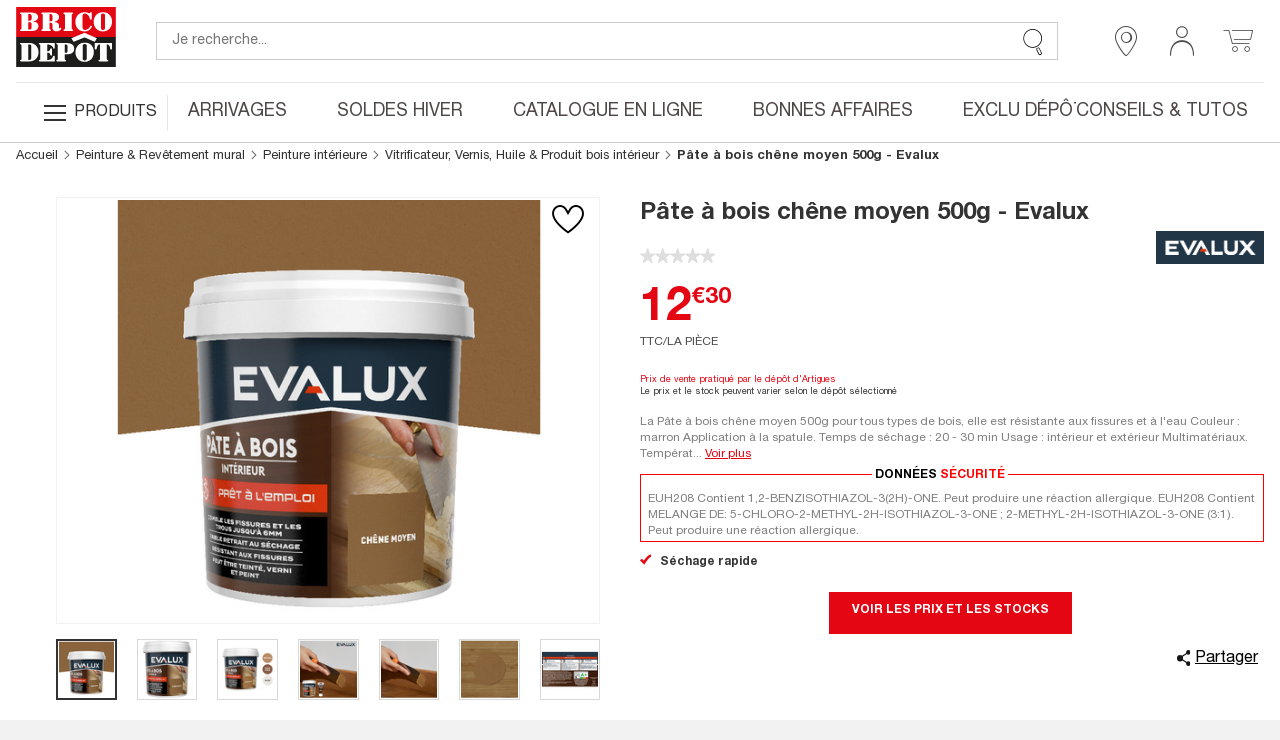

--- FILE ---
content_type: text/html; charset=utf-8
request_url: https://www.google.com/recaptcha/api2/anchor?ar=1&k=6LcrAgIlAAAAAIRm-SRdqQ2O0RJbgFAV6dyhoU07&co=aHR0cHM6Ly93d3cuYnJpY29kZXBvdC5mcjo0NDM.&hl=fr&v=PoyoqOPhxBO7pBk68S4YbpHZ&size=invisible&anchor-ms=20000&execute-ms=30000&cb=uwvsvw9c4avb
body_size: 48817
content:
<!DOCTYPE HTML><html dir="ltr" lang="fr"><head><meta http-equiv="Content-Type" content="text/html; charset=UTF-8">
<meta http-equiv="X-UA-Compatible" content="IE=edge">
<title>reCAPTCHA</title>
<style type="text/css">
/* cyrillic-ext */
@font-face {
  font-family: 'Roboto';
  font-style: normal;
  font-weight: 400;
  font-stretch: 100%;
  src: url(//fonts.gstatic.com/s/roboto/v48/KFO7CnqEu92Fr1ME7kSn66aGLdTylUAMa3GUBHMdazTgWw.woff2) format('woff2');
  unicode-range: U+0460-052F, U+1C80-1C8A, U+20B4, U+2DE0-2DFF, U+A640-A69F, U+FE2E-FE2F;
}
/* cyrillic */
@font-face {
  font-family: 'Roboto';
  font-style: normal;
  font-weight: 400;
  font-stretch: 100%;
  src: url(//fonts.gstatic.com/s/roboto/v48/KFO7CnqEu92Fr1ME7kSn66aGLdTylUAMa3iUBHMdazTgWw.woff2) format('woff2');
  unicode-range: U+0301, U+0400-045F, U+0490-0491, U+04B0-04B1, U+2116;
}
/* greek-ext */
@font-face {
  font-family: 'Roboto';
  font-style: normal;
  font-weight: 400;
  font-stretch: 100%;
  src: url(//fonts.gstatic.com/s/roboto/v48/KFO7CnqEu92Fr1ME7kSn66aGLdTylUAMa3CUBHMdazTgWw.woff2) format('woff2');
  unicode-range: U+1F00-1FFF;
}
/* greek */
@font-face {
  font-family: 'Roboto';
  font-style: normal;
  font-weight: 400;
  font-stretch: 100%;
  src: url(//fonts.gstatic.com/s/roboto/v48/KFO7CnqEu92Fr1ME7kSn66aGLdTylUAMa3-UBHMdazTgWw.woff2) format('woff2');
  unicode-range: U+0370-0377, U+037A-037F, U+0384-038A, U+038C, U+038E-03A1, U+03A3-03FF;
}
/* math */
@font-face {
  font-family: 'Roboto';
  font-style: normal;
  font-weight: 400;
  font-stretch: 100%;
  src: url(//fonts.gstatic.com/s/roboto/v48/KFO7CnqEu92Fr1ME7kSn66aGLdTylUAMawCUBHMdazTgWw.woff2) format('woff2');
  unicode-range: U+0302-0303, U+0305, U+0307-0308, U+0310, U+0312, U+0315, U+031A, U+0326-0327, U+032C, U+032F-0330, U+0332-0333, U+0338, U+033A, U+0346, U+034D, U+0391-03A1, U+03A3-03A9, U+03B1-03C9, U+03D1, U+03D5-03D6, U+03F0-03F1, U+03F4-03F5, U+2016-2017, U+2034-2038, U+203C, U+2040, U+2043, U+2047, U+2050, U+2057, U+205F, U+2070-2071, U+2074-208E, U+2090-209C, U+20D0-20DC, U+20E1, U+20E5-20EF, U+2100-2112, U+2114-2115, U+2117-2121, U+2123-214F, U+2190, U+2192, U+2194-21AE, U+21B0-21E5, U+21F1-21F2, U+21F4-2211, U+2213-2214, U+2216-22FF, U+2308-230B, U+2310, U+2319, U+231C-2321, U+2336-237A, U+237C, U+2395, U+239B-23B7, U+23D0, U+23DC-23E1, U+2474-2475, U+25AF, U+25B3, U+25B7, U+25BD, U+25C1, U+25CA, U+25CC, U+25FB, U+266D-266F, U+27C0-27FF, U+2900-2AFF, U+2B0E-2B11, U+2B30-2B4C, U+2BFE, U+3030, U+FF5B, U+FF5D, U+1D400-1D7FF, U+1EE00-1EEFF;
}
/* symbols */
@font-face {
  font-family: 'Roboto';
  font-style: normal;
  font-weight: 400;
  font-stretch: 100%;
  src: url(//fonts.gstatic.com/s/roboto/v48/KFO7CnqEu92Fr1ME7kSn66aGLdTylUAMaxKUBHMdazTgWw.woff2) format('woff2');
  unicode-range: U+0001-000C, U+000E-001F, U+007F-009F, U+20DD-20E0, U+20E2-20E4, U+2150-218F, U+2190, U+2192, U+2194-2199, U+21AF, U+21E6-21F0, U+21F3, U+2218-2219, U+2299, U+22C4-22C6, U+2300-243F, U+2440-244A, U+2460-24FF, U+25A0-27BF, U+2800-28FF, U+2921-2922, U+2981, U+29BF, U+29EB, U+2B00-2BFF, U+4DC0-4DFF, U+FFF9-FFFB, U+10140-1018E, U+10190-1019C, U+101A0, U+101D0-101FD, U+102E0-102FB, U+10E60-10E7E, U+1D2C0-1D2D3, U+1D2E0-1D37F, U+1F000-1F0FF, U+1F100-1F1AD, U+1F1E6-1F1FF, U+1F30D-1F30F, U+1F315, U+1F31C, U+1F31E, U+1F320-1F32C, U+1F336, U+1F378, U+1F37D, U+1F382, U+1F393-1F39F, U+1F3A7-1F3A8, U+1F3AC-1F3AF, U+1F3C2, U+1F3C4-1F3C6, U+1F3CA-1F3CE, U+1F3D4-1F3E0, U+1F3ED, U+1F3F1-1F3F3, U+1F3F5-1F3F7, U+1F408, U+1F415, U+1F41F, U+1F426, U+1F43F, U+1F441-1F442, U+1F444, U+1F446-1F449, U+1F44C-1F44E, U+1F453, U+1F46A, U+1F47D, U+1F4A3, U+1F4B0, U+1F4B3, U+1F4B9, U+1F4BB, U+1F4BF, U+1F4C8-1F4CB, U+1F4D6, U+1F4DA, U+1F4DF, U+1F4E3-1F4E6, U+1F4EA-1F4ED, U+1F4F7, U+1F4F9-1F4FB, U+1F4FD-1F4FE, U+1F503, U+1F507-1F50B, U+1F50D, U+1F512-1F513, U+1F53E-1F54A, U+1F54F-1F5FA, U+1F610, U+1F650-1F67F, U+1F687, U+1F68D, U+1F691, U+1F694, U+1F698, U+1F6AD, U+1F6B2, U+1F6B9-1F6BA, U+1F6BC, U+1F6C6-1F6CF, U+1F6D3-1F6D7, U+1F6E0-1F6EA, U+1F6F0-1F6F3, U+1F6F7-1F6FC, U+1F700-1F7FF, U+1F800-1F80B, U+1F810-1F847, U+1F850-1F859, U+1F860-1F887, U+1F890-1F8AD, U+1F8B0-1F8BB, U+1F8C0-1F8C1, U+1F900-1F90B, U+1F93B, U+1F946, U+1F984, U+1F996, U+1F9E9, U+1FA00-1FA6F, U+1FA70-1FA7C, U+1FA80-1FA89, U+1FA8F-1FAC6, U+1FACE-1FADC, U+1FADF-1FAE9, U+1FAF0-1FAF8, U+1FB00-1FBFF;
}
/* vietnamese */
@font-face {
  font-family: 'Roboto';
  font-style: normal;
  font-weight: 400;
  font-stretch: 100%;
  src: url(//fonts.gstatic.com/s/roboto/v48/KFO7CnqEu92Fr1ME7kSn66aGLdTylUAMa3OUBHMdazTgWw.woff2) format('woff2');
  unicode-range: U+0102-0103, U+0110-0111, U+0128-0129, U+0168-0169, U+01A0-01A1, U+01AF-01B0, U+0300-0301, U+0303-0304, U+0308-0309, U+0323, U+0329, U+1EA0-1EF9, U+20AB;
}
/* latin-ext */
@font-face {
  font-family: 'Roboto';
  font-style: normal;
  font-weight: 400;
  font-stretch: 100%;
  src: url(//fonts.gstatic.com/s/roboto/v48/KFO7CnqEu92Fr1ME7kSn66aGLdTylUAMa3KUBHMdazTgWw.woff2) format('woff2');
  unicode-range: U+0100-02BA, U+02BD-02C5, U+02C7-02CC, U+02CE-02D7, U+02DD-02FF, U+0304, U+0308, U+0329, U+1D00-1DBF, U+1E00-1E9F, U+1EF2-1EFF, U+2020, U+20A0-20AB, U+20AD-20C0, U+2113, U+2C60-2C7F, U+A720-A7FF;
}
/* latin */
@font-face {
  font-family: 'Roboto';
  font-style: normal;
  font-weight: 400;
  font-stretch: 100%;
  src: url(//fonts.gstatic.com/s/roboto/v48/KFO7CnqEu92Fr1ME7kSn66aGLdTylUAMa3yUBHMdazQ.woff2) format('woff2');
  unicode-range: U+0000-00FF, U+0131, U+0152-0153, U+02BB-02BC, U+02C6, U+02DA, U+02DC, U+0304, U+0308, U+0329, U+2000-206F, U+20AC, U+2122, U+2191, U+2193, U+2212, U+2215, U+FEFF, U+FFFD;
}
/* cyrillic-ext */
@font-face {
  font-family: 'Roboto';
  font-style: normal;
  font-weight: 500;
  font-stretch: 100%;
  src: url(//fonts.gstatic.com/s/roboto/v48/KFO7CnqEu92Fr1ME7kSn66aGLdTylUAMa3GUBHMdazTgWw.woff2) format('woff2');
  unicode-range: U+0460-052F, U+1C80-1C8A, U+20B4, U+2DE0-2DFF, U+A640-A69F, U+FE2E-FE2F;
}
/* cyrillic */
@font-face {
  font-family: 'Roboto';
  font-style: normal;
  font-weight: 500;
  font-stretch: 100%;
  src: url(//fonts.gstatic.com/s/roboto/v48/KFO7CnqEu92Fr1ME7kSn66aGLdTylUAMa3iUBHMdazTgWw.woff2) format('woff2');
  unicode-range: U+0301, U+0400-045F, U+0490-0491, U+04B0-04B1, U+2116;
}
/* greek-ext */
@font-face {
  font-family: 'Roboto';
  font-style: normal;
  font-weight: 500;
  font-stretch: 100%;
  src: url(//fonts.gstatic.com/s/roboto/v48/KFO7CnqEu92Fr1ME7kSn66aGLdTylUAMa3CUBHMdazTgWw.woff2) format('woff2');
  unicode-range: U+1F00-1FFF;
}
/* greek */
@font-face {
  font-family: 'Roboto';
  font-style: normal;
  font-weight: 500;
  font-stretch: 100%;
  src: url(//fonts.gstatic.com/s/roboto/v48/KFO7CnqEu92Fr1ME7kSn66aGLdTylUAMa3-UBHMdazTgWw.woff2) format('woff2');
  unicode-range: U+0370-0377, U+037A-037F, U+0384-038A, U+038C, U+038E-03A1, U+03A3-03FF;
}
/* math */
@font-face {
  font-family: 'Roboto';
  font-style: normal;
  font-weight: 500;
  font-stretch: 100%;
  src: url(//fonts.gstatic.com/s/roboto/v48/KFO7CnqEu92Fr1ME7kSn66aGLdTylUAMawCUBHMdazTgWw.woff2) format('woff2');
  unicode-range: U+0302-0303, U+0305, U+0307-0308, U+0310, U+0312, U+0315, U+031A, U+0326-0327, U+032C, U+032F-0330, U+0332-0333, U+0338, U+033A, U+0346, U+034D, U+0391-03A1, U+03A3-03A9, U+03B1-03C9, U+03D1, U+03D5-03D6, U+03F0-03F1, U+03F4-03F5, U+2016-2017, U+2034-2038, U+203C, U+2040, U+2043, U+2047, U+2050, U+2057, U+205F, U+2070-2071, U+2074-208E, U+2090-209C, U+20D0-20DC, U+20E1, U+20E5-20EF, U+2100-2112, U+2114-2115, U+2117-2121, U+2123-214F, U+2190, U+2192, U+2194-21AE, U+21B0-21E5, U+21F1-21F2, U+21F4-2211, U+2213-2214, U+2216-22FF, U+2308-230B, U+2310, U+2319, U+231C-2321, U+2336-237A, U+237C, U+2395, U+239B-23B7, U+23D0, U+23DC-23E1, U+2474-2475, U+25AF, U+25B3, U+25B7, U+25BD, U+25C1, U+25CA, U+25CC, U+25FB, U+266D-266F, U+27C0-27FF, U+2900-2AFF, U+2B0E-2B11, U+2B30-2B4C, U+2BFE, U+3030, U+FF5B, U+FF5D, U+1D400-1D7FF, U+1EE00-1EEFF;
}
/* symbols */
@font-face {
  font-family: 'Roboto';
  font-style: normal;
  font-weight: 500;
  font-stretch: 100%;
  src: url(//fonts.gstatic.com/s/roboto/v48/KFO7CnqEu92Fr1ME7kSn66aGLdTylUAMaxKUBHMdazTgWw.woff2) format('woff2');
  unicode-range: U+0001-000C, U+000E-001F, U+007F-009F, U+20DD-20E0, U+20E2-20E4, U+2150-218F, U+2190, U+2192, U+2194-2199, U+21AF, U+21E6-21F0, U+21F3, U+2218-2219, U+2299, U+22C4-22C6, U+2300-243F, U+2440-244A, U+2460-24FF, U+25A0-27BF, U+2800-28FF, U+2921-2922, U+2981, U+29BF, U+29EB, U+2B00-2BFF, U+4DC0-4DFF, U+FFF9-FFFB, U+10140-1018E, U+10190-1019C, U+101A0, U+101D0-101FD, U+102E0-102FB, U+10E60-10E7E, U+1D2C0-1D2D3, U+1D2E0-1D37F, U+1F000-1F0FF, U+1F100-1F1AD, U+1F1E6-1F1FF, U+1F30D-1F30F, U+1F315, U+1F31C, U+1F31E, U+1F320-1F32C, U+1F336, U+1F378, U+1F37D, U+1F382, U+1F393-1F39F, U+1F3A7-1F3A8, U+1F3AC-1F3AF, U+1F3C2, U+1F3C4-1F3C6, U+1F3CA-1F3CE, U+1F3D4-1F3E0, U+1F3ED, U+1F3F1-1F3F3, U+1F3F5-1F3F7, U+1F408, U+1F415, U+1F41F, U+1F426, U+1F43F, U+1F441-1F442, U+1F444, U+1F446-1F449, U+1F44C-1F44E, U+1F453, U+1F46A, U+1F47D, U+1F4A3, U+1F4B0, U+1F4B3, U+1F4B9, U+1F4BB, U+1F4BF, U+1F4C8-1F4CB, U+1F4D6, U+1F4DA, U+1F4DF, U+1F4E3-1F4E6, U+1F4EA-1F4ED, U+1F4F7, U+1F4F9-1F4FB, U+1F4FD-1F4FE, U+1F503, U+1F507-1F50B, U+1F50D, U+1F512-1F513, U+1F53E-1F54A, U+1F54F-1F5FA, U+1F610, U+1F650-1F67F, U+1F687, U+1F68D, U+1F691, U+1F694, U+1F698, U+1F6AD, U+1F6B2, U+1F6B9-1F6BA, U+1F6BC, U+1F6C6-1F6CF, U+1F6D3-1F6D7, U+1F6E0-1F6EA, U+1F6F0-1F6F3, U+1F6F7-1F6FC, U+1F700-1F7FF, U+1F800-1F80B, U+1F810-1F847, U+1F850-1F859, U+1F860-1F887, U+1F890-1F8AD, U+1F8B0-1F8BB, U+1F8C0-1F8C1, U+1F900-1F90B, U+1F93B, U+1F946, U+1F984, U+1F996, U+1F9E9, U+1FA00-1FA6F, U+1FA70-1FA7C, U+1FA80-1FA89, U+1FA8F-1FAC6, U+1FACE-1FADC, U+1FADF-1FAE9, U+1FAF0-1FAF8, U+1FB00-1FBFF;
}
/* vietnamese */
@font-face {
  font-family: 'Roboto';
  font-style: normal;
  font-weight: 500;
  font-stretch: 100%;
  src: url(//fonts.gstatic.com/s/roboto/v48/KFO7CnqEu92Fr1ME7kSn66aGLdTylUAMa3OUBHMdazTgWw.woff2) format('woff2');
  unicode-range: U+0102-0103, U+0110-0111, U+0128-0129, U+0168-0169, U+01A0-01A1, U+01AF-01B0, U+0300-0301, U+0303-0304, U+0308-0309, U+0323, U+0329, U+1EA0-1EF9, U+20AB;
}
/* latin-ext */
@font-face {
  font-family: 'Roboto';
  font-style: normal;
  font-weight: 500;
  font-stretch: 100%;
  src: url(//fonts.gstatic.com/s/roboto/v48/KFO7CnqEu92Fr1ME7kSn66aGLdTylUAMa3KUBHMdazTgWw.woff2) format('woff2');
  unicode-range: U+0100-02BA, U+02BD-02C5, U+02C7-02CC, U+02CE-02D7, U+02DD-02FF, U+0304, U+0308, U+0329, U+1D00-1DBF, U+1E00-1E9F, U+1EF2-1EFF, U+2020, U+20A0-20AB, U+20AD-20C0, U+2113, U+2C60-2C7F, U+A720-A7FF;
}
/* latin */
@font-face {
  font-family: 'Roboto';
  font-style: normal;
  font-weight: 500;
  font-stretch: 100%;
  src: url(//fonts.gstatic.com/s/roboto/v48/KFO7CnqEu92Fr1ME7kSn66aGLdTylUAMa3yUBHMdazQ.woff2) format('woff2');
  unicode-range: U+0000-00FF, U+0131, U+0152-0153, U+02BB-02BC, U+02C6, U+02DA, U+02DC, U+0304, U+0308, U+0329, U+2000-206F, U+20AC, U+2122, U+2191, U+2193, U+2212, U+2215, U+FEFF, U+FFFD;
}
/* cyrillic-ext */
@font-face {
  font-family: 'Roboto';
  font-style: normal;
  font-weight: 900;
  font-stretch: 100%;
  src: url(//fonts.gstatic.com/s/roboto/v48/KFO7CnqEu92Fr1ME7kSn66aGLdTylUAMa3GUBHMdazTgWw.woff2) format('woff2');
  unicode-range: U+0460-052F, U+1C80-1C8A, U+20B4, U+2DE0-2DFF, U+A640-A69F, U+FE2E-FE2F;
}
/* cyrillic */
@font-face {
  font-family: 'Roboto';
  font-style: normal;
  font-weight: 900;
  font-stretch: 100%;
  src: url(//fonts.gstatic.com/s/roboto/v48/KFO7CnqEu92Fr1ME7kSn66aGLdTylUAMa3iUBHMdazTgWw.woff2) format('woff2');
  unicode-range: U+0301, U+0400-045F, U+0490-0491, U+04B0-04B1, U+2116;
}
/* greek-ext */
@font-face {
  font-family: 'Roboto';
  font-style: normal;
  font-weight: 900;
  font-stretch: 100%;
  src: url(//fonts.gstatic.com/s/roboto/v48/KFO7CnqEu92Fr1ME7kSn66aGLdTylUAMa3CUBHMdazTgWw.woff2) format('woff2');
  unicode-range: U+1F00-1FFF;
}
/* greek */
@font-face {
  font-family: 'Roboto';
  font-style: normal;
  font-weight: 900;
  font-stretch: 100%;
  src: url(//fonts.gstatic.com/s/roboto/v48/KFO7CnqEu92Fr1ME7kSn66aGLdTylUAMa3-UBHMdazTgWw.woff2) format('woff2');
  unicode-range: U+0370-0377, U+037A-037F, U+0384-038A, U+038C, U+038E-03A1, U+03A3-03FF;
}
/* math */
@font-face {
  font-family: 'Roboto';
  font-style: normal;
  font-weight: 900;
  font-stretch: 100%;
  src: url(//fonts.gstatic.com/s/roboto/v48/KFO7CnqEu92Fr1ME7kSn66aGLdTylUAMawCUBHMdazTgWw.woff2) format('woff2');
  unicode-range: U+0302-0303, U+0305, U+0307-0308, U+0310, U+0312, U+0315, U+031A, U+0326-0327, U+032C, U+032F-0330, U+0332-0333, U+0338, U+033A, U+0346, U+034D, U+0391-03A1, U+03A3-03A9, U+03B1-03C9, U+03D1, U+03D5-03D6, U+03F0-03F1, U+03F4-03F5, U+2016-2017, U+2034-2038, U+203C, U+2040, U+2043, U+2047, U+2050, U+2057, U+205F, U+2070-2071, U+2074-208E, U+2090-209C, U+20D0-20DC, U+20E1, U+20E5-20EF, U+2100-2112, U+2114-2115, U+2117-2121, U+2123-214F, U+2190, U+2192, U+2194-21AE, U+21B0-21E5, U+21F1-21F2, U+21F4-2211, U+2213-2214, U+2216-22FF, U+2308-230B, U+2310, U+2319, U+231C-2321, U+2336-237A, U+237C, U+2395, U+239B-23B7, U+23D0, U+23DC-23E1, U+2474-2475, U+25AF, U+25B3, U+25B7, U+25BD, U+25C1, U+25CA, U+25CC, U+25FB, U+266D-266F, U+27C0-27FF, U+2900-2AFF, U+2B0E-2B11, U+2B30-2B4C, U+2BFE, U+3030, U+FF5B, U+FF5D, U+1D400-1D7FF, U+1EE00-1EEFF;
}
/* symbols */
@font-face {
  font-family: 'Roboto';
  font-style: normal;
  font-weight: 900;
  font-stretch: 100%;
  src: url(//fonts.gstatic.com/s/roboto/v48/KFO7CnqEu92Fr1ME7kSn66aGLdTylUAMaxKUBHMdazTgWw.woff2) format('woff2');
  unicode-range: U+0001-000C, U+000E-001F, U+007F-009F, U+20DD-20E0, U+20E2-20E4, U+2150-218F, U+2190, U+2192, U+2194-2199, U+21AF, U+21E6-21F0, U+21F3, U+2218-2219, U+2299, U+22C4-22C6, U+2300-243F, U+2440-244A, U+2460-24FF, U+25A0-27BF, U+2800-28FF, U+2921-2922, U+2981, U+29BF, U+29EB, U+2B00-2BFF, U+4DC0-4DFF, U+FFF9-FFFB, U+10140-1018E, U+10190-1019C, U+101A0, U+101D0-101FD, U+102E0-102FB, U+10E60-10E7E, U+1D2C0-1D2D3, U+1D2E0-1D37F, U+1F000-1F0FF, U+1F100-1F1AD, U+1F1E6-1F1FF, U+1F30D-1F30F, U+1F315, U+1F31C, U+1F31E, U+1F320-1F32C, U+1F336, U+1F378, U+1F37D, U+1F382, U+1F393-1F39F, U+1F3A7-1F3A8, U+1F3AC-1F3AF, U+1F3C2, U+1F3C4-1F3C6, U+1F3CA-1F3CE, U+1F3D4-1F3E0, U+1F3ED, U+1F3F1-1F3F3, U+1F3F5-1F3F7, U+1F408, U+1F415, U+1F41F, U+1F426, U+1F43F, U+1F441-1F442, U+1F444, U+1F446-1F449, U+1F44C-1F44E, U+1F453, U+1F46A, U+1F47D, U+1F4A3, U+1F4B0, U+1F4B3, U+1F4B9, U+1F4BB, U+1F4BF, U+1F4C8-1F4CB, U+1F4D6, U+1F4DA, U+1F4DF, U+1F4E3-1F4E6, U+1F4EA-1F4ED, U+1F4F7, U+1F4F9-1F4FB, U+1F4FD-1F4FE, U+1F503, U+1F507-1F50B, U+1F50D, U+1F512-1F513, U+1F53E-1F54A, U+1F54F-1F5FA, U+1F610, U+1F650-1F67F, U+1F687, U+1F68D, U+1F691, U+1F694, U+1F698, U+1F6AD, U+1F6B2, U+1F6B9-1F6BA, U+1F6BC, U+1F6C6-1F6CF, U+1F6D3-1F6D7, U+1F6E0-1F6EA, U+1F6F0-1F6F3, U+1F6F7-1F6FC, U+1F700-1F7FF, U+1F800-1F80B, U+1F810-1F847, U+1F850-1F859, U+1F860-1F887, U+1F890-1F8AD, U+1F8B0-1F8BB, U+1F8C0-1F8C1, U+1F900-1F90B, U+1F93B, U+1F946, U+1F984, U+1F996, U+1F9E9, U+1FA00-1FA6F, U+1FA70-1FA7C, U+1FA80-1FA89, U+1FA8F-1FAC6, U+1FACE-1FADC, U+1FADF-1FAE9, U+1FAF0-1FAF8, U+1FB00-1FBFF;
}
/* vietnamese */
@font-face {
  font-family: 'Roboto';
  font-style: normal;
  font-weight: 900;
  font-stretch: 100%;
  src: url(//fonts.gstatic.com/s/roboto/v48/KFO7CnqEu92Fr1ME7kSn66aGLdTylUAMa3OUBHMdazTgWw.woff2) format('woff2');
  unicode-range: U+0102-0103, U+0110-0111, U+0128-0129, U+0168-0169, U+01A0-01A1, U+01AF-01B0, U+0300-0301, U+0303-0304, U+0308-0309, U+0323, U+0329, U+1EA0-1EF9, U+20AB;
}
/* latin-ext */
@font-face {
  font-family: 'Roboto';
  font-style: normal;
  font-weight: 900;
  font-stretch: 100%;
  src: url(//fonts.gstatic.com/s/roboto/v48/KFO7CnqEu92Fr1ME7kSn66aGLdTylUAMa3KUBHMdazTgWw.woff2) format('woff2');
  unicode-range: U+0100-02BA, U+02BD-02C5, U+02C7-02CC, U+02CE-02D7, U+02DD-02FF, U+0304, U+0308, U+0329, U+1D00-1DBF, U+1E00-1E9F, U+1EF2-1EFF, U+2020, U+20A0-20AB, U+20AD-20C0, U+2113, U+2C60-2C7F, U+A720-A7FF;
}
/* latin */
@font-face {
  font-family: 'Roboto';
  font-style: normal;
  font-weight: 900;
  font-stretch: 100%;
  src: url(//fonts.gstatic.com/s/roboto/v48/KFO7CnqEu92Fr1ME7kSn66aGLdTylUAMa3yUBHMdazQ.woff2) format('woff2');
  unicode-range: U+0000-00FF, U+0131, U+0152-0153, U+02BB-02BC, U+02C6, U+02DA, U+02DC, U+0304, U+0308, U+0329, U+2000-206F, U+20AC, U+2122, U+2191, U+2193, U+2212, U+2215, U+FEFF, U+FFFD;
}

</style>
<link rel="stylesheet" type="text/css" href="https://www.gstatic.com/recaptcha/releases/PoyoqOPhxBO7pBk68S4YbpHZ/styles__ltr.css">
<script nonce="nW8rgsME5xqtbmn12Yb9lA" type="text/javascript">window['__recaptcha_api'] = 'https://www.google.com/recaptcha/api2/';</script>
<script type="text/javascript" src="https://www.gstatic.com/recaptcha/releases/PoyoqOPhxBO7pBk68S4YbpHZ/recaptcha__fr.js" nonce="nW8rgsME5xqtbmn12Yb9lA">
      
    </script></head>
<body><div id="rc-anchor-alert" class="rc-anchor-alert"></div>
<input type="hidden" id="recaptcha-token" value="[base64]">
<script type="text/javascript" nonce="nW8rgsME5xqtbmn12Yb9lA">
      recaptcha.anchor.Main.init("[\x22ainput\x22,[\x22bgdata\x22,\x22\x22,\[base64]/[base64]/bmV3IFpbdF0obVswXSk6Sz09Mj9uZXcgWlt0XShtWzBdLG1bMV0pOks9PTM/bmV3IFpbdF0obVswXSxtWzFdLG1bMl0pOks9PTQ/[base64]/[base64]/[base64]/[base64]/[base64]/[base64]/[base64]/[base64]/[base64]/[base64]/[base64]/[base64]/[base64]/[base64]\\u003d\\u003d\x22,\[base64]\\u003d\x22,\[base64]/DhXBRw4YFVsK3BcORwrvDhGbCpgXCmcOEfsOAEhLCk8KfwpbCgWMnwqR2w4E3MsKNwrEVXDLCk2MycRdna8KgwpHCgCZPeHEXwo/CgcKmUcOxwqrDiEbDsmzCgsOTwqkqbBt8w4cNSMKFG8O0w4PDjXIcfsKXwrdiP8ODwoXDizXDjlnCrUAhWcOYwpURwrlywqdaWnLCqMOLfFI8MMK1en8NwoolF1HCpcKEwqw6Q8OlwoEcwq/[base64]/CiMKEAsOSa8KlFMOqw63Cp1HDhENYwo/CjGlUORNfw6c8SUE9wrDCrGTDl8K4LcO/f8OIU8Ogwq3CicKATsO/wrzChMO9TsO1w5DDs8OYORrDow/DuVnDpw5iViQUwpLDjQLCksOTw4DCn8ObwrRBG8KXwq9GPBZFwpddwoNKwprDtmIKwqjCtC8VP8OTwpbCtsK5QUzCkMOcAMKdGMKDGE48TEzCosKsd8KswoJHw4XCujsUwoQew6/Ch8K+Zm1SShBZwqfDkyrCs3nCkHvDgMOAPcKVwr3DtAzDvcK+XDLDuz5qw6gVTcK4wpPDvsKaF8O4wo3CisKjIVbCvH3CsDnCoG/[base64]/[base64]/DvMOSwr51Aw/DksOKw47Djw5pYcO1wpFow4Bgw586wr/Ct1UGcwvDjUXDpcO7RcOUwo1dwqLDncOfwo/[base64]/[base64]/ChCUyNBICJsK+KsK5dUV6w4/DkCdlw5TCiAZIBsK4STPDosOPwqQEwqt4wrklw4nCmMKvwp7DiWXCtnVJw7BdZ8ODYErDs8OPIMOENSTDugEkw7XCmUrCl8Odw4/[base64]/DiMKCwosab8KzCcKnw7/Dng3CiQDDnDxuMMOCJMKywovDhG7CuQ9PTQrDpTACw7tsw5lvw4zCrkbDp8OvBBbDrcO7wqNsH8KzwoXDmmbCjMKBwpMzw6ZmRsK+LcOUF8KtRcKcOsOHXGPCmHHDksOVw4/DqQTCqxECw6oiHWfDh8KEw5vDlMO4ZmvDgQTDjMKyw77DmHFrU8OowpJQw7vDmCzDtMKTwqgVwqgoTGbDohg9UT/[base64]/CtgTCicOsOcOQdi4kR2UQNcOWw6caw4p6ccKMwoHDnUgrJhEow7XDiC4hICDDoBM7wq/CpgYEFcOmNcKFw4LCmGp4w51sw4jCncKuwqDClTgQwppow69mwoPDszF0w68xOwo9wrAJMsOHw5DDql4xw6I8KMOWwq7ChsOswpXCoGZhbVkHD1vCi8KWVQLDniNJVMO6fsOkwogPw57DjMOsJUt5T8KbfMOLdsOZw4gJwpTDqcOmJMKvDsO/[base64]/DocKUwrkmf07CiT/Ck3DDg21HKC/[base64]/[base64]/CmTjDjQYaw4MJGMKMw6cKwrsDBG/[base64]/DEvDjQ/ChE7DoHjCrcKhbl7Djm5fRsKEw4UPE8Oma8Ogw7M+wpPDixnDugYjw7bCo8O1w4pNesKoOhIwJ8OIFHLDpCTDpsO+eCYhSMKDSBtawqJQQWHDsnkrGm3ClMOnwqoja2zCvFXCiX/Dqys3w5law7nDncKOwqHCicKzw6PDk2LCrcKFL2rCicO+PcK5wqM5N8KicsOWw5chwrEuKwfCkxLDrnoPVsKlF0jChjLDp1ciX1N3w64Lw4MXwoQBwqTCv1jDlsKMwrk9dMK2fnLCjAxUwqrCkcKCT0B0b8O/EsOje27DucKxKnEywogEEMK6Q8KSHUVnPMOHw4rDi1luwpAgwqTCkGDDoRTClzhSZXbCh8OLwpjCtMKIeB/Dg8O/[base64]/DlG8XasKtMg/Dpgx5QMKZw58nw597ScK0RDIew5jCtypzJSwXw4bDksKnfGzCgMKOwp/[base64]/woQWwqtfw7RNWMOsw7Uvw7HDtcKyw4Arw6/Cv8OIYsOgLMOQHMK3aRILw65Ew6A9GMKCwpweAVjDssO/O8ONfgDDncK/wonDgDPDq8KGw4EQwpdlwpMmw4TCpAo4IMO5dkd7XsK9w71rQwMGwp7CoCDCij4QwqbDmlLDq2vCtlQFw4U6wqPDnXhyKjDDmH7DgsKHw7VfwqBzAcKFwpfDql/DhMKOwpp/w7bDnsO8w5/CnyDDk8KOw78GacOaZ3DCtcOvw4kkXCdpw5UgcMOxwpnDun/DqsOLw63CixfCvsKldlHDr03ClzzCux9nPsKZRcKAY8KId8K8w5Z2RMKxQFZswqJ5JcKmw7DDmxYkNT1/UXs0w5DCusKRw7I0asOLNhMYXQx7WsKZe1tBDjceEw5cw5c4fcKnwrQMw7jCtMKOwrtwbXgXCcKAw4Bgw77DtcOrZsO3Q8O/[base64]/DjUvDocKFw5XCnHhfZMKiHsK/AwrDh8OKFjnCvsODcXHCjsKTGlvDo8KqHijCkiPDsgLCgjXDnXDDrCdywrHCvMO5FcKsw7s+wqo6wrPCisK0Okp9BCtmwr3Di8K5w5YHwpHCgGHCnS8KMkTCiMKzWR3DtcK9PUTDk8K1G03DuzjDk8OgMw/CrznDq8KmwpdYSMOzGXlqw5tRw4jCm8Kxw6I1HgoJwqLDq8K6fMKWwrHDscOxwrgkwrYQbhFtM1zDpcK0JTvDscOdwqrDm3/CsTLDu8OwAcKlwpJAwoXCsytFMxpVw7rCvQPCm8Kyw5/Cjjc/[base64]/CvSXDtsO/wr0wEXgSD00swrfCrMOaYMOQVMOyICrCj3/CmMK2wrxWw4hZH8KvcAVOwrrCr8OwHitdVXnDlsOISV/ChH5tX8KmOcKufwArwovDjMOBwoTDvzYFasOHw47CgsOPw4AMw5Fzw7JywrHDhcKQZsO4HMOBwq4JwqQqK8OsL3AiwovCrDEhwqPCjj4jwpXCmg/[base64]/DcOYw51dw6XDicOhw6zDrXnDisKhwqvCrsKywpNQZMKgdFTDkcKvJcKJQ8O8wq/[base64]/CrUI/[base64]/[base64]/wpMYw5bCrMKYwrgowrnCoWktf3Q+w6I+w43DrQPCq2tmw7/CnAZ1e0zCgSh9wpTCvG3ChsK0YTxkO8OLwrLCpMKxw6BYOMKYw4PDiDPCkTzCuUUfw7Uwb0wSwp1OwoAkwocmEMK8NifCksOiBzzDjnLDq1nCpcKREHo1w5LCssO1fBHDt8K5RMK0wpwYbMOXw7wHY3FifFUCwo/CscOkXcKjw4DDv8OXU8Onw4xhA8OZDEzCgCXDnmXCgMKMwrjCnxE8wqlGFsKAH8KZGMKUNMOEWjnDr8OWwo8mCj/DrwtIw6LClTZXw7NLIl90w7Bpw7Vnw63CgsKgOcKzWhpWw7MTOsKPwqzCuMORQEjCtToQw5Zsw4HDj8KZB33DgcO4LgbDr8KuwozCj8Otw7jDr8OdUsONDQPDkcKTUMK2wrInAjXCjsOgw5EOZ8K5wq/DtzMlZMK5UcKQwr/CosKVMj3Cj8KYBsOgw4HDnwrDmj/DlsOPVypFwr3DkMO/[base64]/[base64]/CjHdGIcKhRCTDrsKQw5DCo8OefClYO8KPW0DCsT4Vw4PCkMKOLsKPw5HDlgXCtjzDhHHClibCnsO4w5vDmcKmw4IhwobDtFPCjcKWcR01w5sxwpfDlMOGwojCq8O+wrdBwrfDscKRKWPCm0/ClUg8M8O9QMKKG0ElKAjDjQIgw6Ezw7HCqnYNw5I6wopZLCvDnMKXwp3DscKXRcOyOcO0cE7DlnXCllPCqMK5Fn/CucK+P2wewovCunvCjcKowp3DnWzCkyMmwrRFSsOFMnY+wp9xECTChcKEw5xiw5wBTS7DsQVhwpIrwoDDuWjDv8Kgw4tTNj7DmDnCosK6FcKYw6Vtw5YaIsKyw6jChVDDlh/Dr8OPOcODSnTDnjgoOcKNZw8Zw7XCmcOxTxfDsMKTw51YZyzDpcKWw4/DhcO7w49jHFHCswbChsKpYR5OEMKCGsKdw5XDrMKcBlE/[base64]/CtcKoBCfCl8OuCcOswr3CvyDDtsKrw7/[base64]/DnmAlwr8bLgMAwrh2w4/[base64]/CtMOpGcKawo3Dk3DCocKHBwcGRsKBw7zCl1o/[base64]/CvnAxXMKEwqTDrgw9UDbCtsKGw5gTSlscwpvDjj/[base64]/[base64]/wo5XwpMoEsOzwocoeVTCjsORPWXChDYJHC8YZDHDusK2w6TCucOHwrbCr03Doil8ex/[base64]/DrsKIdcOAw6bDkMOvw7fDk8O6wqQxwrVlNzlVYMOcwoLDuSAdw4/Cs8KLScOdw67DmcKPwobDlsO5w6DDssKvwovDkg3DqFbCncKqwq1BIMOIwqQjElLDswxaIU3DusOcccK1bcOVw6DDoyhYPMKfHGnDscKQQcOgw6tLwpB+w69bJMKdwop3V8OJXTVnw6hgw7jDvj3Dp3czLEnCsGTDsDtlw4M5wpzCpHQ8w4jDg8K5woMjU2DDuS/Dj8OtL1/[base64]/[base64]/DsDNBwq4ITlluwoZkwpdOCsKHTcOMw6HClsOcw79xw7/CmcOuwp7DqsOGCBXDhgLDnjpjdRBSLlvCp8Ope8KbcMKmMMOsdcONfsO1GsOFw5HDniIWSMKdal4Gw6LDhj3Cp8OfworCkWXDjS4hw74fwo3Cn2sGwrjCmMKUwrPDi0vCgHPDkGPChBIDwqrCnhcZF8KoSW3DjMOBKsK/w5zDlRktXcKZGE7Ck2TCpQonw490w7rCoCXDn1jCr1fCg1V0TcOtCMKPCsOKYFHCnsOawoxFw7/Ds8OTwo7Cs8O0wpnCrMOuwqnDosOfwp0RY3ZfV1vCjMK7OFwvwqQQw6IUwp3Cpx/CocOGO1vCiSbCnHXCujVpdAXDtgxdUB4cwpcHw6s8TC3DgsK3w7DDoMOVATRTw49ZIcKLw5kSwqp/XcK6wobDmhE5w7NewqDDowh2w5FywqrDkjDDiHbChsOdw77Cu8KaNsOwwozDlF05wpEcwpJjwp9vbcOGw7xsEFF+LyDDkHnCm8Oww5DCvUHDr8K/GTTDtMKRw4PCssOXwoHCm8KRwrJiw58Iw6oUeRRLwoIsw4VQw7/DnifCsiB8A3QswpLDhjkuwrXDrMOBw7rDgy8EA8K3wpIGw4HCssOQXMKHERjDjGfCiUTCni52w5tNwqbCqmROfsOMLcKlcsK5w6Z+EVtkBzXDjsOpQkQuwrXCkEXCowbCn8OWWMOyw7EtwqZ+woc4w5LCqRvCmQtaTQAualHCnlLDnAfDpzVIQMOTwrVLw6vCi2/Ci8KGwpPDlcKYWnzCvMK/wrUewrrCrMKIw6wDX8KfA8OUwp7CgsKtw4hNwohCFcK5wrjDncOUIMKCwqwDOsKTw4hQZTPCsjnDocOqM8O/dMOxw6/[base64]/Dv10jw7jClsKawoY2wrsKw7zCs1lBa8KPwpIIwoRdwrYQLinClmTDtyAEw5PDncKuwqDCglgPwrdHHynDqwvDocKkfcKjwp3DvT7Cl8K3wo8hwp4CwpZJLWjCv1kDbMOWwr0sREnDpMKawoh/w68AKcK2eMKFGhYfw7dSwrptw6QJw71kw6MHwqnDrsKsG8OHdMO4wrY+XMKnBsOmwpF/wqPCjsOgw5fDr2HCrcK8WQYFL8KSw4zDqMO9aMO6worCvScvw75Tw6VRwr7Dn2nDhcOGUsO4QsKORcONGcO1LMO4w6LCpHzDusKQw7LCuUjCunnClDvClk/Dk8OVwpZUOsOuK8K7CsKbw5M+w4NNwpkWw6hlw4JEwqpuH1tsPsKfw7NOwobDsAcoB3MLw4XChB9+w68/wocIwqfCr8KXw7zCtzQ4w4EvG8O1JcOnaMKxfMKEalrCgyptdQx0wofCvcO1V8OiNU3Dp8OuWsOkw4JdwoPCoVXCkcOgwrnCmi/CvMOQwprDul/DmkbCiMOOw5LDq8KGPsO/NsKGw6U3FMKrwpkWw4zDtsK8SsOtwpXDlnVTwq7DqTEjw6RywrnCokwowoLDi8O2w6lXDMK7LMO5WB/DtitNUj0yXsO8X8O5w5QdPQvDoTXCijHDn8Ogwr3Dmy5WwoXDkE3CiUTCrMKnTcK4QMKiw6rDqsOBYMKBw4TCo8O7LcKYw55GwrgrGcKIE8KVfcOmw5U0B07ClsO5w6zDr0JUFE/CjMOsYsOZwoZmPMKhw6DDssO8wrzCncKBwqjCvR3DuMK6WcKifsKrBcOpw70wCMOEw74fw7RhwqMwcS/CgcK2R8OzUBfCncOTwqXCvncow78qCG5fwpDDlzDDpMKrwpMfw5FMJXvCusKrQsOxSAUTOMOJw6XCg2/DhAzCjMKCcMKvw4phw43DvAc4w6FewofDv8OgMCI6w59Gc8KlFsK2bzVAw7TDp8O8e3J1wp7Cp34Fw51MNMKlwoElwrJjw6QKIMKrw7kWw5IYfAlDbcOdwpQ5wp/[base64]/Cj1NTw57CusKlw7PDocKqw6fDrxgawoF3w5HClMOFworDkUbCksOew6waFT4ENVvDqVFwcg7DliDDlw5jU8K6wqjDoELCoFgAHMKYw4YJLMKfBCDDqcOfw7hRa8K7eRbDtMO8w7rDisOCwobDjDzDnXtFFxN2w5DDjcOILMKVVX5VAsO0w4pBwoHCtsO/wr7Ct8KuwqXDjcOKFl3CgwUJwolwwofDqsKsS0bCqStxw7cvw6rDgMOuw6zCr2U+wqHCiR0OwopQKwfDlsKHw7LCn8OkVAVWEUhewrHCqsOKE3DDngd5w4bCpGRCwoDDu8ORXEjCiz/CiHjCpgLCscKuXcKswqEfGcKLW8Oow7k0e8Knw7RCOMKjw5RVayTDssOvUMORw5JUwpx6VcKUwovDoMOWwr3Cr8O/[base64]/wqoWNlF2wpzDpnLDrsOQDsKjw7dWSU/CiTjCmj9+wqpnXxQ+w68Ow7rDvcKDQGzCo1fDvsOYeEHDnxHDp8Ojw6lcwpzDssO1CVLDgGMMGiHDg8Omwr/DvMO0wp1CV8O+bcKMwo97IwAyfsKWwoMPw5lMSEhnDzgLIMOhw6kIID8ieyvCg8K9CcK/wrvCi3XCvcK3ThHDriDCsEEEaMOjwr1Qw7LDvsKYw59sw6BJw4IIOV4nBUUGEn3CkMK0NcKXXBRlB8OYwqZiHcO/wqw/csKSDn9Two9nVsOiwoXCocKsH05Hw4k4w4PChUjCosKEw509HS7CjsKVw5TChxVyK8KzwqbDv2fDq8K6wooXwpUNZwvCosK+wo/DtjrCk8OCd8OLSVRFwqjCk2IvYgg2wrV2w6jCksO8woHDq8OHwonDjmnDhsKww6Q6wp4Gw7soQcKPw7fCqR/[base64]/GsOJwrvCtcKDwprDv8O+w7jCqMKUTMO0w6/CvHdEABLCvsOiw6rCscOnNWJmK8KHdR9hwpEIw7XDtMOdwqzCql7CukwJwoRELsKVeMOpUMKaw5MDw6jDsWoVw6lEw6jCtcKyw6oow4NFwq3DlcKmSi8FwpxGGsKNbsKrUMOaRAzDswEQWsOlw5zDkMOtwqw6wosHwqV/woxhwrgDR3LDoDhzEQ3Cg8Kmw4gNO8OcwqQNw5vCoTPDpgpDw53Dq8OqwpN8wpQTOMO/w4gbEx0UaMKHEk/DuxTCnsK1wpQkwqs3wrPCvWXDoUkIe15DM8Otwr7CkMKzwq5reGkyw4kgBgTDq2Q/[base64]/Y8KmKMOnVMKUOMOBw5jCtH/CtsKIfFEowpQ1B8OoOzcBCcKJK8OTw5LDi8KAw5HCgMOSAcK9XTJdwrvCh8Knw6U/wpLDgyjDkcO8wovCqArCkQTDlg8sw53CqhZHw7/Cik/Dk3hvw7HDmVTDusOTWXnCq8Oiwo9dWsKzN3AlQcK8w5BHw7vDv8Kfw77CnjkxecOUw5bDpcKnw79LwphwB8OpWWfDsmfDpMKHwpfCtMOkwoBGw77DjkHCvwDClMKrwoNAXEAbbH3Cs1jCvi/Cl8K2wrrCjsOHLMOgTsOVw4oBK8KVw5MYwpAnw4NYw7w+eMOkw77CpGTCgsKqSHQXCcKwwqTDnhF9wrNuFsKNOcONYzTDgnxADRDCrWtSwpU/IMK9UMORw4DDkC7CnXzDn8O4f8Kuw7HDpmnCpHTDs1bCnRYcIsKqwqDCgCMowrNcw6/Cm1MDBTIRRwsnwqHCoD7CnsO5fCjClcO4VxchwrQDwpdQwo4lw63CtlwLw6TDix/[base64]/[base64]/R8K/w4J0esOkw5lybW/CtBjDuBDCmMKTCMO/[base64]/DgXnCoSfDmQrCvirDo8OKwostc8OOfj3DmC/CscKlccO9UHDDl0fCvHfDkz/ChMOtAQBvwqpxw7DDu8Krw4DDtH/Cu8OZwrfCjMOyV3HCuQrDj8KxJ8K2W8OdRMK0UMKmw6rDvcOlw4IYdEvCl3jDvMOfUMORwoPCrsKCRlIFfMK/w71gbV40wp5uWQvDmcO2YsK0woMRKMK4w4w2w4bDmcKpw6LDicKOwrHCtMKMUnPCpCF9wqfDgh3DqEbCpsKmQ8Osw7xsOsOsw5xdSMOtw7Iqcl4Gw7tzwo3CqsO/[base64]/[base64]/[base64]/aBItwq4ywrLCnmx/HMK/w59acMK7w6HClMOFwofDsgFGwqkrw60+w6xJF2fChhVNfMK8wqvCmxbDixY+BUXCv8KkScOqw47Dq07Cgk8Ww5wzwqnCtzfDlgHDgMOBMsOCw4kALGrDjsOqU8KFMcKAR8OXD8OEK8K/wr7DtlktwpB2WBJ4wr1Bw4NBBAQBWcKUIcOQwo/[base64]/Di8OgegBjwqkUdyk9w7QzYsOPWMOEw7lwP8KXEg7Cqw1YIlvClMO6A8OpD18ZRVvDgsOROxvCqGzCiSbDrmIuw6HDhsOwRsO3w7bDtcOuw6rDgmhxw57CuwrDhTXCjSltw54/w5TDgcOZwq/Dm8OAf8KGw5TDgsOmwrDDj2xjLDnCjsKCVsOhw5xkXFo8w6pAGXXCvcOew5zDgcKPB17CnWXDlG7CpcK7wqYWcnLCgcOPwqgEw63DkUs2HsO6w4Q8FDDDtFRBwrfChMOlNcOWSsKEwpopRsOqwrvDi8O3w6FiKMOBwpPCghprasK/wpLCrA/[base64]/CryrDscKJMcO5wrrDhXvDtDbDrTJCLMOvw6TCqGt9WHfCsMKha8Klw4wIw4lHw6PCusKoLn0/K0Brc8KmaMOdDsOEYsOQdC1PIj9KwoclGcOAZMOUa8OmwpjCgsK0wqELwqHCsjQiw4Eqw7nCjMKBfMKzChwkwqTDoEcbXW0fazIwwphlQMOuwpLDvGLDpn/[base64]/[base64]/ChUU3Fkw+wrB5W8O+fsO6D1EAbMOhISLDonPCjDEkWCx1ScKIw5rCgEg5w4Q3WVAiwq4gQErCoxLCgMOJTEIeRsOyAsONwqkKwqbCn8KIR3Ijw6TCr01Iwq8oCsOieDAQaDAkf8Kyw6vDp8O9w4DCusOBw40KwqRmFxPDpsK2Nm7CiTocwp1bTsOewq/CgcKEwoHDl8Oiw60ywo0Gw7bDg8K4NsKiwpbDlUh/Ek3CuMOrw6JJw7pkwr8fwrfCvR8TRxlDIntNRcO3PsOGT8K+wpbCv8KQNsOTw5ZFwq5Bw6hrE1rCpU8FayrDkxTCicKew5DCoF9xGMOnw5fCncK+f8OJw5LDuRJmwqLDmF0hwp46JMK/[base64]/[base64]/DqBrCusKJwr/CkMO/RDQ3dcKTw5jDr8Oxw5rCqsOqMnvDjlfDnMKsZ8KNw4NawrTCnMOEwplZw65PYG0Iw7LClMOTA8ORw6BnwoDDikHCpT7ClMOFw4fDjsOwe8KwwrwVw6bCqcOkw5NMw4TDo3XDqg7DljEewrbCpDfCuRZ/C8KlH8KhwoNjw4PDv8KzVcKeDwIvWsObw7TCqcOcw5DDqsKGw6zCrsOEAMKsdxLCn0jCksOTwrHCnMO2w4/[base64]/CrzrDjcOsw6pHw7pDwpnCmDTCpgUWG8Kww5jCusKEwqVNecKjwoTCrMOtETvCtBvDqQzDvFUnWmLDqcOnwq9sDGDDuVVVKU4Iw5Bxw4/[base64]/w4bDicO+YFZQZcKhwo5aw6/Di8OmGMORw6LCp8KWw5VNanxowofDjybCnsKQwpHCosKgL8OfwqrCtAFZw57Cq2MFwpHCnTANwqoAwonDvk5rwrcfw7/Dk8OaIA/CtFvCg3HDtV8Sw7fCjk/DhRnDqxjDp8KIw4XChXpFbcKBwr/DixRUworDtgTDoA3DusKpIMKnYGrCqsOjwrbDrmzDlw4yw5plwr/DrMOxJsKpWsOxV8OlwrYaw59kwp4lwoYJw5jDj3fDs8K7wrbDhsKsw5TDk8OWw71IKA3Di399w54PM8O+wpBiTcK/QBZJwp1Rw5gpw7vDoXnCn1fDiELCp3M4Xl17F8KLIAnCv8Oaw7l0dcOYX8OXwoHDjDnCgsO6aMOhwoFJwpg4BSggw5JHwoUOJ8ORRsOOUWxLwpzDpsOKwqzCi8OVS8OUw4PDlMKgaMKpGFHDmAvDowvChVvDq8O/wozDm8OQwo3CsRxOMQwqfMKww4LCphBywqkWYgXDkCLDpsOwwo/[base64]/fmbDkjZbwp97wrZPOsO/RcKTwqTDthNQHcODSiHCm8K4wozClcOlwpzDt8OPw7/DjRjDm8KDPsK+woJqw4XDmTPDp1/[base64]/CjMKswp8KM8K6wqjDnsKBMQTDocKOWyLDnCA/woLCuzocw68TwpIOw5N/[base64]/[base64]/wrdPW8OmwoXDljbCmcOOb8KKGnnDtmMOw77CuxzDgVogwqIgFykxcToKwoV4YD0rw7fDhwUPOcOAasOkKR0Pby/DkcKvw7tFwr3DsT07woPCoHV9CsK0FcKnUF/Dq3TDncK5QsKDw7PDnsKFB8KqDsOsaEQRwrRpwqPChiVpWcODwrU+wqjCmcKOVQTDjMOWwqpFNSfCqQ9Tw7XDr1PDssOeYMOXacObbsOtHiPDuWccGcOtQMKcwq3Ckk5Qb8OYwr5ORSDCgcOmw5XDhsO4KRJewrrCpgzDoREsw6ASw7l/wq3Cghk8w6EAwoxHwqfCmMOOwoAeEy51Y3toHyfCikzCrcKHwos+w5hYAMOrwpd+ZD1rw5siw7zDhsKmw55GJGXDv8KcJMOpSMKaw43CqMOrQm7Diz8tEcOGe8OlwobDuUkQM3s/M8O2BMKrJ8Kfw5hgwofCkMOSHH3CjcOUwqAUwrlIw5HCkkdLw64HaVg0w5TCuh4yC21Yw4/[base64]/[base64]/Co8KdQ2Nwd8KdwrbCkjBZw5tTGkcZTnbCmELDisO4w63DqcK2Q1TDgMKzwpHDt8OvInRCFWnDqMKXY0TDsRxKwrsAw6dfECrDs8O6wpwNH1deW8KXw7RhU8K7w4BBbnM/JnHDgwICBsOOw7B9w5HCkibCncKAwodBVcO+REl3I3N4wqvDvsKMR8Kzw4/DiiJbUjDCpUIowqpDw5XCoHBGcTZjwrDCpj4AV1IjAcORNsOVw7AXw6vDtgfDmmZnw73DpRsnwo/[base64]/CtQ3Chl94McKqwo7Cs8KSw47DpMO8w4HDo8Kbw7rCu8KiwpVQw4RvU8OWfMK4wpNPw6rCl15MdhJKG8O+DGFtOMKgbjvDuw4+Tgoaw57Cr8Okw5rDrcKjeMOVIcKaIHUfw6lewrzDmkoga8OZY1PCnSnDn8K8PjPCh8KkCMKMZSsXI8O3IMOfIHDDiyF4w60Cwo0/dcOTw4fCmcODwrTCp8OSw7IMwpdiw7/CqXrCjsOZwrbDnBjDusOGw4oLXcKFBjfCtMOeAMKqTcKrwqrCuG/CrcKWccOQLxk3w4jDlcKhw40AKsOPw4XCnT7DnMKIecKlw6pvw7/ChMO2wr7Chwk/[base64]/DvFnDmMKuGsKcO1DDkcKjR8Kxwp/DgjPCsMOaa8KUb3zCgRzDt8OobgPCijjDscK5f8KvNXMXYX8SBCrClcKdw5Nzwq0nHlJuwqLCsMOJw7vDl8K7woDDkCMfNMOENAnDhlRqw4HCmMOaQ8ODwr7DvC/DjsKJwohdHsK1wqHDjsOnZBYRasKKw6nCgXkaeEVkw4vCk8Kfw40SIArCsMKsw4LDvcK4wrbCnG8Gw69Vw7fDkwrCrMO5Y3RpO1cCw7lmZsKqw5tYVV7DisOPwqrDvlEBH8KAKsKvw747w6pHJsKMC27DvSg3UcOUw5N5woMNH2RqwoQ6V3/ClGjDl8KGw5NgKMKHURrDrsOOwpXCribClsO+w4XCv8OIRcO9JXHCgcKJw4PCrxYqdmPDt07Dhz7DvMK9VUR5RsKkBcOXLy8bATMKw41FYhbDn2tyDCdNPsOWZCbCl8Kcw4bDqwIiI8OdYTXCpRrDvsKxDmlDwpYxN3jCrnUyw6rDlAXDjsKLBH/CosOFw6IeMMOpGcOWPWvCqB8NwobDoj/Ch8K8wrfDoMKdOGFPwpVWw74ZAMKwK8OQwrLCjGRvw73DhHVtw6bDgUjCiAIjwowlSsOQD8KSwrEkCDHDpzEHAsKwL0zCusKqw6JDwrBCw5IGwq7DjsKRw4HCsR/[base64]/wqzCsWnCg1QMRcORw51lw5IMK08Ywokjwq/CvcKNw63Dh1l3Y8Kaw4HCrG5MwqfDkMO2U8OyQ3vCvTTDryvCscOWYUHDtMKvacOew51lUAwoSAzDoMOfT2rDlVgaeDRELU3CrG3DmMK8H8O8eMKSW2TDngfCjj3DnAtAwqIrZsOJRMOwwqnCkEdJVlLCocKiFCxHw6RSwqMkwrEQajAywpg8LnPCki/Crwd/w4nCpsKDwrIYw6DCqMOYQnoSd8K8b8OywodVUsOEw7gFE2Mcw5TCnTAYfMOdH8KXN8OUwp0uRMKzw5zCiX4KBz8PQ8OdIMKaw6IAH2LDmnQiBMONwrzDtF3DuX5Vw5rDkiDCvMKKw7PCgDIdX1xzE8OGwrkUE8KWwqrDkMKkwp/[base64]/DocOtwrTCoMO6w47DkHzDr8KFw5ZkMgTDjEHCpcKxXMOYw4LDuyF2w6vDrmsTw7DCvwvDiykTAsOGwqpEwrJyw6vCucO0w4zCoHByZH7DkcOnIGlqf8Ktw4UQPUnDicOgwpDCrD9Lw4s+SV8BwpAmw5nCoMKCwpMOwpLCjcOHwqN0wqgWw69GIW/[base64]/[base64]/Dg8ORwp3DjnPCuknCmcOWw4jDojPDgi7ClyDDisKew5vCpcOfB8OQw78fJMK9e8KEOMK5AMK+w5xMw4Ypw43DicK/[base64]/[base64]/DoA4+wpopw4rCv1kPw4MyN8O2AMKIw5nDoislwqDCp8O/ccKlwoZ3w7FlwprChgRQDnHCgzHCqcKLwrvDklTDlE5rcl02T8OxwrNhw57DvMKdw6jCok/[base64]/w6DDp3XDncOJw6wqFcKAw7zDsnXDkUzDiMKmwpspaEURw70EwqwfX8K5HsOdwrrCklnCh1/Cr8OcaDQ1KMOywrrCpMKlwpvDj8KNeTpeVV3ClinDr8OgSHVWIMKpIsKswoHDnMO2P8KRwqwvQ8KWwr9vUcOQw6XDqwV6w7fDnsKWTcK7w5Ewwop2w7nCscOVb8KxwoRGw4/[base64]\x22],null,[\x22conf\x22,null,\x226LcrAgIlAAAAAIRm-SRdqQ2O0RJbgFAV6dyhoU07\x22,0,null,null,null,0,[16,21,125,63,73,95,87,41,43,42,83,102,105,109,121],[1017145,681],0,null,null,null,null,0,null,0,null,700,1,null,0,\[base64]/76lBhnEnQkZnOKMAhk\\u003d\x22,0,0,null,null,1,null,0,1,null,null,null,0],\x22https://www.bricodepot.fr:443\x22,null,[3,1,1],null,null,null,1,3600,[\x22https://www.google.com/intl/fr/policies/privacy/\x22,\x22https://www.google.com/intl/fr/policies/terms/\x22],\x2208lnkNwjku5WpRunMzFB48yFOyowWxkIyY1phKWkZlY\\u003d\x22,1,0,null,1,1768799201555,0,0,[7,194],null,[103,69,240,55],\x22RC-749IQwOOoILOug\x22,null,null,null,null,null,\x220dAFcWeA53NUawJgm70qX0hiDtb8IbNaNIFNJy0WNrI2wZflsVXlqZ1-LB0zl8ufiVQ9-1SF3Yw_pffL6Mn0mEImxLxHM3FXi_Ow\x22,1768882001513]");
    </script></body></html>

--- FILE ---
content_type: application/javascript;charset=utf-8
request_url: https://api.bazaarvoice.com/data/batch.json?passkey=can3xKqZugEZteVyOyirjpSJ5RyRV8KRDkzhv9KjdQufY&apiversion=5.5&displaycode=11355-fr_fr&resource.q0=products&filter.q0=id%3Aeq%3Aprod90521&stats.q0=reviews&filteredstats.q0=reviews&filter_reviews.q0=contentlocale%3Aeq%3Aen*%2Cpl*%2Cro*%2Cfr_FR&filter_reviewcomments.q0=contentlocale%3Aeq%3Aen*%2Cpl*%2Cro*%2Cfr_FR&resource.q1=reviews&filter.q1=isratingsonly%3Aeq%3Afalse&filter.q1=productid%3Aeq%3Aprod90521&filter.q1=contentlocale%3Aeq%3Aen*%2Cpl*%2Cro*%2Cfr_FR&sort.q1=submissiontime%3Adesc&stats.q1=reviews&filteredstats.q1=reviews&include.q1=authors%2Cproducts%2Ccomments&filter_reviews.q1=contentlocale%3Aeq%3Aen*%2Cpl*%2Cro*%2Cfr_FR&filter_reviewcomments.q1=contentlocale%3Aeq%3Aen*%2Cpl*%2Cro*%2Cfr_FR&filter_comments.q1=contentlocale%3Aeq%3Aen*%2Cpl*%2Cro*%2Cfr_FR&limit.q1=8&offset.q1=0&limit_comments.q1=3&resource.q2=reviews&filter.q2=productid%3Aeq%3Aprod90521&filter.q2=contentlocale%3Aeq%3Aen*%2Cpl*%2Cro*%2Cfr_FR&limit.q2=1&resource.q3=reviews&filter.q3=productid%3Aeq%3Aprod90521&filter.q3=isratingsonly%3Aeq%3Afalse&filter.q3=issyndicated%3Aeq%3Afalse&filter.q3=rating%3Agt%3A3&filter.q3=totalpositivefeedbackcount%3Agte%3A3&filter.q3=contentlocale%3Aeq%3Aen*%2Cpl*%2Cro*%2Cfr_FR&sort.q3=totalpositivefeedbackcount%3Adesc&include.q3=authors%2Creviews%2Cproducts&filter_reviews.q3=contentlocale%3Aeq%3Aen*%2Cpl*%2Cro*%2Cfr_FR&limit.q3=1&resource.q4=reviews&filter.q4=productid%3Aeq%3Aprod90521&filter.q4=isratingsonly%3Aeq%3Afalse&filter.q4=issyndicated%3Aeq%3Afalse&filter.q4=rating%3Alte%3A3&filter.q4=totalpositivefeedbackcount%3Agte%3A3&filter.q4=contentlocale%3Aeq%3Aen*%2Cpl*%2Cro*%2Cfr_FR&sort.q4=totalpositivefeedbackcount%3Adesc&include.q4=authors%2Creviews%2Cproducts&filter_reviews.q4=contentlocale%3Aeq%3Aen*%2Cpl*%2Cro*%2Cfr_FR&limit.q4=1&callback=BV._internal.dataHandler0
body_size: 864
content:
BV._internal.dataHandler0({"Errors":[],"BatchedResultsOrder":["q1","q2","q3","q4","q0"],"HasErrors":false,"TotalRequests":5,"BatchedResults":{"q1":{"Id":"q1","Limit":8,"Offset":0,"TotalResults":0,"Locale":"fr_FR","Results":[],"Includes":{},"HasErrors":false,"Errors":[]},"q2":{"Id":"q2","Limit":1,"Offset":0,"TotalResults":0,"Locale":"fr_FR","Results":[],"Includes":{},"HasErrors":false,"Errors":[]},"q3":{"Id":"q3","Limit":1,"Offset":0,"TotalResults":0,"Locale":"fr_FR","Results":[],"Includes":{},"HasErrors":false,"Errors":[]},"q4":{"Id":"q4","Limit":1,"Offset":0,"TotalResults":0,"Locale":"fr_FR","Results":[],"Includes":{},"HasErrors":false,"Errors":[]},"q0":{"Id":"q0","Limit":10,"Offset":0,"TotalResults":1,"Locale":"fr_FR","Results":[{"EANs":["5059340715728"],"Description":"La P\u00E2te \u00E0 bois ch\u00EAne moyen 500g pour tous types de bois, elle est r\u00E9sistante aux fissures et \u00E0 l'eau Couleur : marron Application \u00E0 la spatule. Temps de s\u00E9chage : 20 - 30 min Usage : int\u00E9rieur et ext\u00E9rieur Multimat\u00E9riaux.Temp\u00E9rature maximale \u00E0 l'application : 35\u00B0C Temp\u00E9rature minimale \u00E0 l'application :  10\u00B0C Peut \u00EAtre peintInformations fournisseurs : Nom : Kingfisher International Products B.V.Adresse : Rapenburgerstraat 175E, 1011 VM Amsterdam, The Netherlands  Site web :  www.kingfisher.com/products","AttributesOrder":["AVAILABILITY","GTIN14"],"Attributes":{"AVAILABILITY":{"Id":"AVAILABILITY","Values":[{"Value":"True","Locale":null}]},"GTIN14":{"Id":"GTIN14","Values":[{"Value":"05059340715728","Locale":null}]}},"Name":"P\u00E2te \u00E0 bois ch\u00EAne moyen 500g","ImageUrl":"https://www.bricodepot.fr/images/page_prod_big/167500/167672.jpg","Id":"prod90521","CategoryId":"BV_MISCELLANEOUS_CATEGORY","BrandExternalId":"evalux_379240","Brand":{"Id":"evalux_379240","Name":"Evalux"},"Active":true,"ProductPageUrl":"https://www.bricodepot.fr/catalogue/pate-a-bois-chene-moyen-500g/prod90521/","Disabled":false,"StoryIds":[],"ModelNumbers":[],"ManufacturerPartNumbers":[],"ReviewIds":[],"FamilyIds":[],"UPCs":[],"QuestionIds":[],"ISBNs":[],"ReviewStatistics":{"RatingsOnlyReviewCount":0,"FeaturedReviewCount":0,"NotRecommendedCount":0,"RecommendedCount":0,"TotalReviewCount":0,"ContextDataDistribution":{},"ContextDataDistributionOrder":[],"HelpfulVoteCount":0,"LastSubmissionTime":null,"TagDistribution":{},"AverageOverallRating":null,"TagDistributionOrder":[],"OverallRatingRange":5,"FirstSubmissionTime":null,"SecondaryRatingsAveragesOrder":[],"SecondaryRatingsAverages":{},"NotHelpfulVoteCount":0,"RatingDistribution":[],"IntelligentTrustMarkDisplayEligible":true},"TotalReviewCount":0,"FilteredReviewStatistics":{"NotRecommendedCount":0,"RecommendedCount":0,"RatingsOnlyReviewCount":0,"TotalReviewCount":0,"FeaturedReviewCount":0,"ContextDataDistribution":{},"ContextDataDistributionOrder":[],"HelpfulVoteCount":0,"LastSubmissionTime":null,"TagDistribution":{},"AverageOverallRating":null,"TagDistributionOrder":[],"OverallRatingRange":5,"FirstSubmissionTime":null,"SecondaryRatingsAveragesOrder":[],"SecondaryRatingsAverages":{},"NotHelpfulVoteCount":0,"RatingDistribution":[]}}],"Includes":{},"HasErrors":false,"Errors":[]}},"SuccessfulRequests":5,"FailedRequests":0})

--- FILE ---
content_type: image/svg+xml; charset=UTF-8
request_url: https://www.bricodepot.fr/images/_CustomProductCatalog/m3580006_location.svg
body_size: 965
content:
<svg xmlns="http://www.w3.org/2000/svg" viewBox="0 0 394.69 125.04"><path d="M24.59 125.04c-7.42 0-12.91-1.73-16.47-5.19-3.56-3.46-5.34-8.42-5.34-14.87V76.31h16.1v30.56c0 1.85.5 3.29 1.51 4.34 1.01 1.05 2.41 1.57 4.21 1.57s3.26-.53 4.24-1.6c.98-1.07 1.48-2.55 1.48-4.43V76.32h16.1v28.55c0 6.5-1.78 11.49-5.34 14.97-3.56 3.48-9.05 5.22-16.47 5.22zm26.72-48.73h42.13V89.2H80.42v34.9h-16.1V89.2H51.3V76.31zm63.57 47.79h-16.1V76.31h16.1zm23.77-47.79v34.9h18.68v12.89h-34.77V76.31h16.1zm40.18 47.79h-16.1V76.31h16.1zm5.4-47.79h42.13V89.2h-13.02v34.9h-16.1V89.2h-13.02V76.31zm93 47.79H260.5l-2.52-10.12h-15.85l-2.52 10.12h-16.73l13.58-47.79h27.16l13.58 47.79zm-27.16-41.75-4.65 18.74h9.37zm47.22 41.75h-16.1V76.31h16.1zm36.34 0-8.74-15.22h-3.84v15.22h-16.1V76.31h21.32c4.36 0 8.15.67 11.38 2.01 3.23 1.34 5.71 3.25 7.45 5.72 1.74 2.47 2.61 5.34 2.61 8.61 0 2.85-.64 5.4-1.92 7.64-1.28 2.24-3.15 4.08-5.63 5.5l11.51 18.3h-18.05zm-2.45-31.44c0-1.17-.43-2.15-1.29-2.92-.86-.78-2.11-1.16-3.74-1.16h-5.09v8.17h5.09c1.64 0 2.88-.39 3.74-1.16.86-.78 1.29-1.75 1.29-2.92zm40.49 13.64v4.9h20.5v12.89h-36.6V76.3h36.03v12.89h-19.93v4.21h19.49v12.89h-19.49z" style="fill:#e40613"/><path fill="#1d1d1b" d="M0 0h394.69v65.59H0z"/><path d="M26.92 7.94v35.81h19.16v13.23H10.41V7.94h16.52zm46.65 50.01c-5.21 0-9.81-1.01-13.81-3.03-4-2.02-7.12-4.95-9.36-8.77-2.24-3.83-3.35-8.39-3.35-13.68s1.12-9.85 3.35-13.68c2.24-3.83 5.36-6.75 9.36-8.77 4-2.02 8.6-3.03 13.81-3.03S83.38 8 87.38 10.02c4 2.02 7.12 4.95 9.36 8.77 2.24 3.83 3.35 8.39 3.35 13.68s-1.12 9.85-3.35 13.68c-2.24 3.83-5.35 6.75-9.36 8.77-4 2.02-8.6 3.03-13.81 3.03m0-12.58c3.01 0 5.35-1.1 7.03-3.29 1.68-2.19 2.52-5.4 2.52-9.61s-.84-7.42-2.52-9.61c-1.68-2.19-4.02-3.29-7.03-3.29s-5.35 1.1-7.03 3.29c-1.68 2.19-2.52 5.4-2.52 9.61s.84 7.42 2.52 9.61c1.68 2.19 4.02 3.29 7.03 3.29m55.55 12.58c-4.95 0-9.4-1-13.36-3-3.96-2-7.08-4.92-9.36-8.77-2.28-3.85-3.42-8.42-3.42-13.71s1.13-9.86 3.39-13.71c2.26-3.85 5.35-6.77 9.29-8.77 3.94-2 8.33-3 13.19-3 4.21 0 8.09.71 11.61 2.13 3.53 1.42 6.51 3.55 8.94 6.39 2.43 2.84 4.05 6.37 4.87 10.58h-17.23c-.65-2.02-1.59-3.61-2.84-4.77-1.25-1.16-3.03-1.74-5.35-1.74-1.81 0-3.38.48-4.71 1.45s-2.37 2.42-3.1 4.35c-.73 1.94-1.1 4.3-1.1 7.1s.38 5.16 1.13 7.1c.75 1.94 1.82 3.39 3.19 4.35 1.38.97 3.01 1.45 4.9 1.45 2.02 0 3.73-.56 5.13-1.68 1.4-1.12 2.4-2.77 3-4.97h17.23c-.99 4.43-2.71 8.08-5.16 10.94-2.45 2.86-5.4 4.96-8.84 6.29-3.44 1.33-7.25 2-11.42 2zm80.26-.97h-17.16l-2.58-10.39h-16.26l-2.58 10.39h-17.16l13.94-49.03h27.87l13.94 49.03zm-27.87-42.84-4.77 19.23h9.61zm23.1-6.2h43.23v13.23h-13.36v35.81h-16.52V21.17H204.6V7.94zm64 49.04h-16.52V7.94h16.52v49.03zm31.29.97c-5.21 0-9.81-1.01-13.81-3.03-4-2.02-7.12-4.95-9.36-8.77-2.24-3.83-3.35-8.39-3.35-13.68s1.12-9.85 3.35-13.68c2.24-3.83 5.36-6.75 9.36-8.77 4-2.02 8.6-3.03 13.81-3.03s9.81 1.01 13.81 3.03c4 2.02 7.12 4.95 9.36 8.77 2.24 3.83 3.35 8.39 3.35 13.68s-1.12 9.85-3.35 13.68c-2.24 3.83-5.35 6.75-9.36 8.77-4 2.02-8.6 3.03-13.81 3.03m0-12.58c3.01 0 5.35-1.1 7.03-3.29 1.68-2.19 2.52-5.4 2.52-9.61s-.84-7.42-2.52-9.61c-1.68-2.19-4.02-3.29-7.03-3.29s-5.35 1.1-7.03 3.29c-1.68 2.19-2.52 5.4-2.52 9.61s.84 7.42 2.52 9.61c1.68 2.19 4.02 3.29 7.03 3.29m67.94 5.09V7.94h14.84v49.03h-27.81l-8.84-42.52v42.52h-14.84V7.94H359z" style="fill:#fff"/></svg>